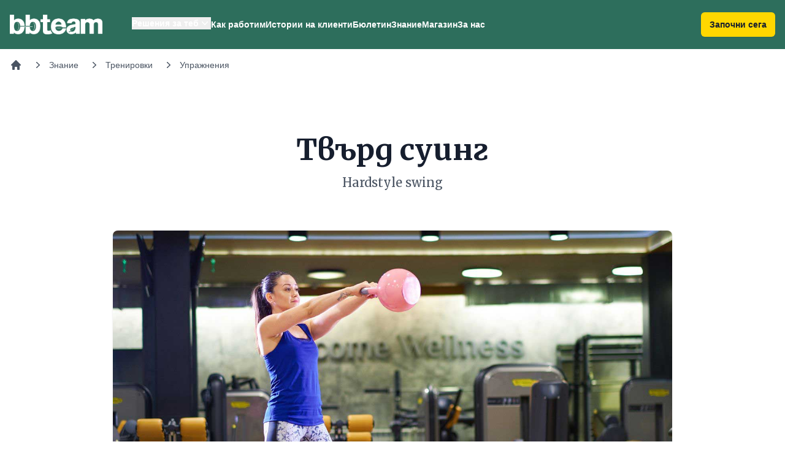

--- FILE ---
content_type: text/html; charset=UTF-8
request_url: https://www.bb-team.org/exercise/4738_tvard-suing?utm_source=site&utm_medium=exercise&utm_campaign=related_content&utm_term=tvard-suing&utm_content=naklon-nazad-ot-licev-leg-poza-kobra
body_size: 9542
content:

<!DOCTYPE html>
<html lang="bg">
<head>
  <meta charset="utf-8">
  <title>Твърд суинг | BB-Team</title>
<meta http-equiv="X-UA-Compatible" content="IE=edge">
<meta name="viewport" content="width=device-width, initial-scale=1.0, maximum-scale=1.0, user-scalable=no">
<link rel="stylesheet" type="text/css" href="https://assets.bb-team.org/stylesheets/tw/site/default.css?v=1746354438">

<script async src="https://www.googletagmanager.com/gtag/js?id=UA-715428-1"></script>
<script>
window.dataLayer = window.dataLayer || [];

function gtag() {
    dataLayer.push(arguments);
}
gtag('js', new Date());
gtag('config', 'UA-715428-1');



</script>

<script>(function(w,d,s,l,i){w[l]=w[l]||[];w[l].push({'gtm.start':
new Date().getTime(),event:'gtm.js'});var f=d.getElementsByTagName(s)[0],
j=d.createElement(s),dl=l!='dataLayer'?'&l='+l:'';j.async=true;j.src=
'https://www.googletagmanager.com/gtm.js?id='+i+dl;f.parentNode.insertBefore(j,f);
})(window,document,'script','dataLayer','GTM-MQLQJRM');</script>

<script>
! function(f, b, e, v, n, t, s){ if (f.fbq) return; n=f.fbq=function(){ n.callMethod ? n.callMethod.apply(n, arguments) : n.queue.push(arguments)}; if (!f._fbq) f._fbq=n; n.push=n; n.loaded=!0; n.version='2.0'; n.queue=[]; t=b.createElement(e); t.async=!0; t.src=v; s=b.getElementsByTagName(e)[0]; s.parentNode.insertBefore(t, s)}(window, document, 'script', 'https://connect.facebook.net/en_US/fbevents.js');fbq('init', '693107644045022');fbq('track', 'PageView');
</script>
<noscript><img height="1" width="1" style="display:none" src="https://www.facebook.com/tr?id=693107644045022&ev=PageView&noscript=1" /></noscript>
<meta name="description" content="Суингът е многоставно балистично упражнение с акцент върху екстензията на таза, работещо главно върху задната верига (прасци, задни бедра, седалище, гръбни мускули)....">
<meta name="robots" content="index,follow">

<link itemprop="url" rel="canonical" href="https://www.bb-team.org/exercise/4738_tvard-suing">

<link rel="publisher" href="https://plus.google.com/+bbteam">
<meta itemprop="name" content="Твърд суинг">
<meta itemprop="image" content="https://assets.bb-team.org/content/originals/4738.jpg">
<meta name="twitter:card" content="summary_large_image">
<meta name="twitter:site" content="@bbteam">
<meta name="twitter:title" content="Твърд суинг">
<meta name="twitter:creator" content="@bbteam">
<meta name="twitter:image" content="https://assets.bb-team.org/content/originals/4738.jpg">
<meta name="twitter:domain" content="bb-team.org">
<meta property="og:title" content="Твърд суинг">
<meta property="og:type" content="website">
<meta property="og:url" content="https://www.bb-team.org/exercise/4738_tvard-suing">
<meta property="og:image" content="https://assets.bb-team.org/content/originals/4738.jpg">
<meta property="og:site_name" content="BB-Team">
<meta property="fb:admins" content="687363462">
<meta property="fb:app_id" content="125485664130216">
<meta itemprop="description" content="Суингът е многоставно балистично упражнение с акцент върху екстензията на таза, работещо главно върху задната верига (прасци, задни бедра, седалище, гръбни мускули)....">
<meta name="twitter:description" content="Суингът е многоставно балистично упражнение с акцент върху екстензията на таза, работещо главно върху задната верига (прасци, задни бедра, седалище, гръбни мускули)....">
<meta property="og:description" content="Суингът е многоставно балистично упражнение с акцент върху екстензията на таза, работещо главно върху задната верига (прасци, задни бедра, седалище, гръбни мускули)....">


<link rel="manifest" href="/manifest.json">
<link rel="apple-touch-icon" sizes="180x180" href="/apple-touch-icon.png">

<link rel="icon" href="/favicon.ico">
<link rel="icon" type="image/png" href="/favicon-32x32.png" sizes="32x32">
<link rel="icon" type="image/png" href="/favicon-16x16.png" sizes="16x16">

<link rel="mask-icon" href="/safari-pinned-tab.svg" color="#089549">

<meta name="theme-color" content="#ffffff"><link rel="preconnect" href="https://fonts.googleapis.com">
<link rel="preconnect" href="https://fonts.gstatic.com" crossorigin>
<link href="https://fonts.googleapis.com/css2?family=Merriweather:wght@400;500;700&display=swap" rel="stylesheet">
</head>

<body id="top">
        <header x-data="{ mobileMenu: false, isScrolled: false }" @scroll.window="isScrolled = window.pageYOffset > 0" class="sticky inset-x-0 top-0 z-50 bg-green-500" :class="{'shadow': isScrolled}">
        <div class="mx-auto">
            <div class="pl-4 pr-4 xl:flex xl:items-center xl:justify-between">
                <nav class="flex items-center justify-between xl:justify-start" aria-label="Global">
                    <div>
                        <a href="https://www.bb-team.org/" class="-m-1.5 p-1.5">
                            <span class="sr-only">BB-Team</span>
                            <img alt="BB-Team" class="w-auto h-8" src="https://assets.bb-team.org/img/logos/logo-white@2x.png">
                        </a>
                    </div>
                    <div class="flex items-center">
                        <a href="https://www.bb-team.org/subscription/how-it-works" 
                        class="text-center rounded-md bg-yellow-500 px-3.5 py-2.5 text-sm font-semibold shadow-sm focus-visible:outline focus-visible:outline-2 focus-visible:outline-offset-2 focus-visible:outline-yellow-600 text-gray-900 xl:hidden mr-4" :class="{'hidden': !isScrolled, 'block': isScrolled}">Започни сега</a>

                        <button type="button" class="-m-2.5 rounded-md p-2.5 text-white xl:hidden" @click="mobileMenu = true" aria-expanded="false">
                            <span class="sr-only">Отвори навигацията</span>
                            <svg class="w-6 h-6" fill="none" viewBox="0 0 24 24" stroke-width="1.5" stroke="currentColor" aria-hidden="true">
                                <path stroke-linecap="round" stroke-linejoin="round" d="M3.75 6.75h16.5M3.75 12h16.5m-16.5 5.25h16.5" />
                            </svg>
                        </button>
                        <div x-data="{ isOpen: false }" class="hidden xl:ml-12 xl:flex xl:gap-x-11">
                            <div class="relative" style="margin-top:-4px;">
                                <button @click="isOpen = !isOpen;" @click.outside="isOpen = false" type="button" class="inline-flex items-center text-sm font-semibold text-white hover:text-gray-200 gap-x-1" aria-expanded="false">
                                    <span>Решения за теб</span>
                                    <svg class="w-5 h-5" viewBox="0 0 20 20" fill="currentColor" aria-hidden="true">
                                        <path fill-rule="evenodd" d="M5.23 7.21a.75.75 0 011.06.02L10 11.168l3.71-3.938a.75.75 0 111.08 1.04l-4.25 4.5a.75.75 0 01-1.08 0l-4.25-4.5a.75.75 0 01.02-1.06z" clip-rule="evenodd" />
                                    </svg>
                                </button>

                                <div x-cloak x-show="isOpen" x-transition:enter="transition ease-out duration-200" x-transition:enter-start="opacity-0 translate-y-1" x-transition:enter-end="opacity-100 translate-y-0" x-transition:leave="transition ease-in duration-150" x-transition:leave-start="opacity-100 translate-y-0" x-transition:leave-end="opacity-0 translate-y-1" class="absolute z-10 flex w-screen px-4 mt-5 -translate-x-1/2 left-1/2 max-w-min">
                                    <div class="w-56 p-4 text-sm font-semibold text-gray-900 bg-white shadow shrink rounded-xl ring-1 ring-gray-900/5">
                                        <a href="https://www.bb-team.org/how-it-works/no-diets" class="block p-2 hover:text-green-500">Хранене без режими</a>
                                        <a href="https://www.bb-team.org/how-it-works/training" class="block p-2 hover:text-green-500">Правилни тренировки</a>
                                        <a href="https://www.bb-team.org/how-it-works/movement" class="block p-2 hover:text-green-500">Движение без болка</a>
                                        <a href="https://www.bb-team.org/how-it-works/better-sleep" class="block p-2 hover:text-green-500">По-добър сън</a>
                                        <a href="https://www.bb-team.org/how-it-works/stress-control" class="block p-2 hover:text-green-500">Стрес под контрол</a>
                                        <a href="https://www.bb-team.org/how-it-works/empathy" class="block p-2 hover:text-green-500">Емоционална подкрепа</a>
                                        <a href="https://www.bb-team.org/how-it-works/mom-in-shape" class="block p-2 hover:text-green-500">Мама във форма</a>
                                        <a href="https://www.bb-team.org/how-it-works/dad-in-shape" class="block p-2 hover:text-green-500">Татко във форма</a>
                                    </div>
                                </div>
                            </div>

                            <a href="https://www.bb-team.org/how-it-works" class="text-sm font-semibold text-white hover:text-gray-200">Как работим</a>

                            <a href="https://www.bb-team.org/testimonials" class="text-sm font-semibold text-white hover:text-gray-200">Истории на клиенти</a>

                            <a href="https://www.bb-team.org/newsletter" class="text-sm font-semibold text-white hover:text-gray-200">Бюлетин</a>

                            <a href="https://www.bb-team.org/znanie" class="text-sm font-semibold text-white hover:text-gray-200">Знание</a>

                            <a href="https://shop.bb-team.org/" target="_blank" class="text-sm font-semibold text-white hover:text-gray-200">Магазин</a>

                            <a href="https://www.bb-team.org/about" class="text-sm font-semibold text-white hover:text-gray-200">За нас</a>
                        </div>
                    </div>
                </nav>

                <a href="https://www.bb-team.org/subscription/how-it-works" class="hidden xl:block rounded-md bg-yellow-500 px-3.5 py-2.5 text-sm font-semibold text-gray-900 shadow-sm focus-visible:outline focus-visible:outline-2 focus-visible:outline-offset-2 focus-visible:outline-yellow-600">Започни сега</a>
            </div>
        </div>

        <div x-cloak x-show="mobileMenu" class="xl:hidden" role="dialog" aria-modal="true">
            <div class="fixed inset-0 z-50"></div>
            <div class="fixed inset-y-0 right-0 z-50 w-full px-6 py-6 overflow-y-auto bg-green-500 sm:max-w-sm sm:ring-1 sm:ring-gray-900/10">
                <div class="flex items-center justify-between">
                    <a href="https://www.bb-team.org/" class="-m-1.5 p-1.5">
                        <span class="sr-only">BB-Team</span>
                        <img class="w-auto h-8" src="https://assets.bb-team.org/img/logos/logo-white@2x.png" alt="">
                    </a>

                    <button type="button" @click="mobileMenu = false" class="-m-2.5 rounded-md p-2.5 text-white">
                        <span class="sr-only">Затвори навигацията</span>
                        <svg class="w-6 h-6" fill="none" viewBox="0 0 24 24" stroke-width="1.5" stroke="currentColor" aria-hidden="true">
                            <path stroke-linecap="round" stroke-linejoin="round" d="M6 18L18 6M6 6l12 12" />
                        </svg>
                    </button>
                </div>
                <div class="flow-root mt-6" x-data="{ open: false }">
                    <div class="-my-6 divide-y divide-gray-800/10">
                        <div class="py-6 space-y-2">
                            <button @click="open = !open" class="flex items-center justify-start w-full px-3 py-2 -mx-3 text-base font-semibold text-white rounded-lg hover:bg-green-50 hover:text-gray-900">
                                Решения за теб
                                <svg class="w-5 h-5" viewBox="0 0 20 20" fill="currentColor" aria-hidden="true">
                                    <path fill-rule="evenodd" d="M5.23 7.21a.75.75 0 011.06.02L10 11.168l3.71-3.938a.75.75 0 111.08 1.04l-4.25 4.5a.75.75 0 01-1.08 0l-4.25-4.5a.75.75 0 01.02-1.06z" clip-rule="evenodd" />
                                </svg>
                            </button>
                            <div x-show="open" class="space-y-2">
                                <a href="https://www.bb-team.org/how-it-works/no-diets" class="block px-3 py-2 pl-8 -mx-3 text-base font-semibold text-white rounded-lg hover:bg-green-50 hover:text-gray-900">Хранене без режими</a>
                                <a href="https://www.bb-team.org/how-it-works/training" class="block px-3 py-2 pl-8 -mx-3 text-base font-semibold text-white rounded-lg hover:bg-green-50 hover:text-gray-900">Правилни тренировки</a>
                                <a href="https://www.bb-team.org/how-it-works/movement" class="block px-3 py-2 pl-8 -mx-3 text-base font-semibold text-white rounded-lg hover:bg-green-50 hover:text-gray-900">Движение без болка</a>
                                <a href="https://www.bb-team.org/how-it-works/better-sleep" class="block px-3 py-2 pl-8 -mx-3 text-base font-semibold text-white rounded-lg hover:bg-green-50 hover:text-gray-900">По-добър сън</a>
                                <a href="https://www.bb-team.org/how-it-works/stress-control" class="block px-3 py-2 pl-8 -mx-3 text-base font-semibold text-white rounded-lg hover:bg-green-50 hover:text-gray-900">Стрес под контрол</a>
                                <a href="https://www.bb-team.org/how-it-works/empathy" class="block px-3 py-2 pl-8 -mx-3 text-base font-semibold text-white rounded-lg hover:bg-green-50 hover:text-gray-900">Емоционална подкрепа</a>
                                <a href="https://www.bb-team.org/how-it-works/mom-in-shape" class="block px-3 py-2 pl-8 -mx-3 text-base font-semibold text-white rounded-lg hover:bg-green-50 hover:text-gray-900">Мама във форма</a>
                                <a href="https://www.bb-team.org/how-it-works/dad-in-shape" class="block px-3 py-2 pl-8 -mx-3 text-base font-semibold text-white rounded-lg hover:bg-green-50 hover:text-gray-900">Татко във форма</a>
                            </div>

                            <a href="https://www.bb-team.org/how-it-works" class="block px-3 py-2 -mx-3 text-base font-semibold text-white rounded-lg hover:bg-green-50 hover:text-gray-900">Как работим</a>

                            <a href="https://www.bb-team.org/testimonials" class="block px-3 py-2 -mx-3 text-base font-semibold text-white rounded-lg hover:bg-green-50 hover:text-gray-900">Истории на клиенти</a>

                            <a href="https://www.bb-team.org/newsletter" class="block px-3 py-2 -mx-3 text-base font-semibold text-white rounded-lg hover:bg-green-50 hover:text-gray-900">Бюлетин</a>

                            <a href="https://www.bb-team.org/znanie" class="block px-3 py-2 -mx-3 text-base font-semibold text-white rounded-lg hover:bg-green-50 hover:text-gray-900">Знание</a>

                            <a href="https://shop.bb-team.org/" target="_blank" class="block px-3 py-2 -mx-3 text-base font-semibold text-white rounded-lg hover:bg-green-50 hover:text-gray-900">Магазин</a>

                            <a href="https://www.bb-team.org/about" class="block px-3 py-2 -mx-3 text-base font-semibold text-white rounded-lg hover:bg-green-50 hover:text-gray-900">За нас</a>
                        </div>

                        <a href="https://www.bb-team.org/subscription/how-it-works" class="text-center block w-full rounded-md bg-yellow-500 px-3.5 py-2.5 text-sm font-semibold shadow-sm focus-visible:outline focus-visible:outline-2 focus-visible:outline-offset-2 focus-visible:outline-yellow-600 text-gray-900">Започни сега</a>
                    </div>
                </div>
            </div>
        </div>
    </header>

    <div class="p-4 mx-auto">
        <nav class="flex" aria-label="Breadcrumb">
            <ol role="list" class="flex items-center space-x-4 overflow-x-auto no-scrollbar" itemscope itemtype="https://schema.org/BreadcrumbList">

                <li class="flex-shrink-0">
                    <div>
                        <a href="/" class="text-gray-600 hover:text-gray-800">
                            <svg class="w-5 h-5" viewbox="0 0 20 20" fill="currentColor" aria-hidden="true">
                                <path fill-rule="evenodd" d="M9.293 2.293a1 1 0 011.414 0l7 7A1 1 0 0117 11h-1v6a1 1 0 01-1 1h-2a1 1 0 01-1-1v-3a1 1 0 00-1-1H9a1 1 0 00-1 1v3a1 1 0 01-1 1H5a1 1 0 01-1-1v-6H3a1 1 0 01-.707-1.707l7-7z" clip-rule="evenodd"/>
                            </svg>
                            <span class="sr-only">Начало</span>
                        </a>
                    </div>
                </li>

                
                    <li itemprop="itemListElement" itemscope itemtype="https://schema.org/ListItem" class="flex-shrink-0">
                        <div class="flex items-center">
                            <meta itemprop="name" content="Знание">
                                                            <meta itemprop="item" content="https://www.bb-team.org/znanie">

                                <svg class="w-5 h-5 text-gray-600" viewbox="0 0 20 20" fill="currentColor" aria-hidden="true">
                                    <path fill-rule="evenodd" d="M7.21 14.77a.75.75 0 01.02-1.06L11.168 10 7.23 6.29a.75.75 0 111.04-1.08l4.5 4.25a.75.75 0 010 1.08l-4.5 4.25a.75.75 0 01-1.06-.02z" clip-rule="evenodd"/>
                                </svg>

                                <a href="https://www.bb-team.org/znanie" itemscope itemtype="https://schema.org/Thing" class="ml-2 text-sm font-medium text-gray-600 hover:text-gray-800">
                                    Знание                                </a>
                                                </div>
                        <meta itemprop="position" content="1">
                    </li>

                    
                    <li itemprop="itemListElement" itemscope itemtype="https://schema.org/ListItem" class="flex-shrink-0">
                        <div class="flex items-center">
                            <meta itemprop="name" content="Тренировки">
                                                            <meta itemprop="item" content="https://www.bb-team.org/trenirovki">

                                <svg class="w-5 h-5 text-gray-600" viewbox="0 0 20 20" fill="currentColor" aria-hidden="true">
                                    <path fill-rule="evenodd" d="M7.21 14.77a.75.75 0 01.02-1.06L11.168 10 7.23 6.29a.75.75 0 111.04-1.08l4.5 4.25a.75.75 0 010 1.08l-4.5 4.25a.75.75 0 01-1.06-.02z" clip-rule="evenodd"/>
                                </svg>

                                <a href="https://www.bb-team.org/trenirovki" itemscope itemtype="https://schema.org/Thing" class="ml-2 text-sm font-medium text-gray-600 hover:text-gray-800">
                                    Тренировки                                </a>
                                                </div>
                        <meta itemprop="position" content="2">
                    </li>

                    
                    <li itemprop="itemListElement" itemscope itemtype="https://schema.org/ListItem" class="flex-shrink-0">
                        <div class="flex items-center">
                            <meta itemprop="name" content="Упражнения">
                                                            <meta itemprop="item" content="https://www.bb-team.org/trenirovki/exercises">

                                <svg class="w-5 h-5 text-gray-600" viewbox="0 0 20 20" fill="currentColor" aria-hidden="true">
                                    <path fill-rule="evenodd" d="M7.21 14.77a.75.75 0 01.02-1.06L11.168 10 7.23 6.29a.75.75 0 111.04-1.08l4.5 4.25a.75.75 0 010 1.08l-4.5 4.25a.75.75 0 01-1.06-.02z" clip-rule="evenodd"/>
                                </svg>

                                <a href="https://www.bb-team.org/trenirovki/exercises" itemscope itemtype="https://schema.org/Thing" class="ml-2 text-sm font-medium text-gray-600 hover:text-gray-800">
                                    Упражнения                                </a>
                                                </div>
                        <meta itemprop="position" content="3">
                    </li>

                    
            </ol>
        </nav>
    </div>

<main itemscope itemtype="https://schema.org/Article">
    <div class="px-6 mx-auto mt-16 sm:mt-20 lg:px-8 lg:max-w-7xl 2xl:max-w-full">
        
        <div class="mx-auto text-center max-w-7xl">
            <h1 itemprop="headline" class="font-serif text-4xl font-bold text-gray-900 sm:text-5xl/[4rem]">
                Твърд суинг            </h1>

                            <p class="max-w-5xl mx-auto mt-2 font-serif text-lg leading-7 text-gray-600 sm:text-xl">
                    Hardstyle swing                </p>
                    </div>

        <div class="mt-10 sm:mt-16" itemprop="image" itemscope itemtype="https://schema.org/ImageObject">
    <img
        data-src="https://assets.bb-team.org/content/originals/4738.jpg"
        alt="Твърд суинг"
        class="w-full mx-auto mb-8 rounded-lg shadow border-gray-50 lazyload xl:w-3/4 2xl:w-1/2"
    >

    <meta itemprop="name" content="Твърд суинг">
    <meta itemprop="width" content="740">
    <meta itemprop="height" content="400">
    <meta itemprop="url" content="https://assets.bb-team.org/content/originals/4738.jpg">
</div>

        <div class="relative max-w-3xl m-auto mt-8">
            
<div class="mt-10 sm:mt-16" itemprop="author" itemscope itemtype="https://schema.org/Person">
    <meta itemprop="name" content="Пламен Калчев">

    <div>
        <div class="flex items-center">
                        <div
                            >
                <p class="font-semibold leading-6 text-gray-900"><a itemprop="url" href="https://www.bb-team.org/author/plamen-kalchev" class="fw6 states-opacity">Пламен Калчев</a></p>
                <p class="text-gray-500">
                    Чете се за
                    2                    мин.                </p>
            </div>
        </div>
    </div>
</div>

<span itemprop="publisher" itemscope itemtype="https://schema.org/Organization">
    <span itemprop="logo" itemscope itemtype="https://schema.org/ImageObject">
        <meta itemprop="url" content="https://assets.bb-team.org/img/logos/logo-1200.jpg">
        <meta itemprop="width" content="1200">
        <meta itemprop="height" content="1200">
    </span>

    <meta itemprop="name" content="BB-Team">
</span>
            <div class="prose prose-lg text-gray-900 sm:prose-xl prose-green lg:max-w-none">
                <span itemprop="articleBody">
                    <p>Това упражнение развива експлозивността и кондицията, не изисква много място и сложни уреди - всичко, което ви трябва, е пудовка и малко свободно пространство.</p>

<h2>Противопоказания</h2>

<ul>
 <li>Да не се използва при контузии във всички използвани стави.</li>
 <li>Не се препоръчва при хора с прекомерно натегнати хип флексори (повдигачи на тазобедрени стави) и хиперактивни еректори (стегнат кръст).</li>
 <li>Не изпълнявайте, ако не умеете да заключвате таза без хиперекстензия в кръста (надупване с дъга в гръбнака).</li>
</ul>

<h2>Използвани мускули</h2>

<p><strong>Мускули, извършващи движенията</strong></p>

<ul>
 <li>Седалищна мускулатура - голяма, (Gluteus Maximus), средна (Gluteus Medius), малка глава (Gluteus Minimus);</li>
 <li>Задна бедрена мускулатура (Biceps Femoris Long Head, Biceps Femoris Short Head, Semitendinosus, Semimembranosus).</li>
</ul>

<p><strong>Подпомагаща и стабилизираща мускулатура</strong></p>

<p>Като синергисти и статисти участват предните бедра, мускулите по външната и вътрешната страна на бедрата, мускулите на подбедрицата, дългите гръбначни мускули, коремната мускулатура, раменните мускули и други.</p>

<h2>Защо "твърд" суинг?</h2>

<p>Едва ли някой би си помислил, че атлетите, практивкуващи <a href="http://www.bb-team.org/articles/4197_girevoi-sport">гиревой спорт</a> са "меки" – говорим за хора, изпълняващи 10-минутни кръгове от clean & jerk с 32 кг пудовки, без да оставят тежестта на земята.</p>

<p>Следвайки същата логика, твърдият суинг не носи името си заради трудността си, нито защото тялото е под повече напрежение по време на изпълнение  на упражнението.</p>

<p>Името идва от руски боен стил, доближаващ се до Годжу-Рю каратето. Твърдият суинг е разработен като подпомагащо упражнение за бойното изкуство през 80-те години на миналия век. </p>

<h3>С какво е по-различен твърдият суинг?</h3>

<p>Основата на упражнението е в разгъването на таза и засилването на пудовката при достигане горния край на движенето надолу. Сгъването/разгъването в коленете е минимално.</p>

<p>Оттук идва и основното натоварване в задните бедра. Широките гръбни мускули, коремните мускули и раменните мускули се натоварват при спирането и засилването на тежестта обратно надолу.</p>
                                </div>              
            
            
            
            <div class="prose prose-lg text-gray-900 pt-16 sm:prose-xl prose-green lg:max-w-none">
                <p>Това упражнение развива експлозивността и кондицията, не изисква много място и сложни уреди - всичко, което ви трябва, е пудовка и малко свободно пространство.</p>

<h2>Противопоказания</h2>

<ul>
 <li>Да не се използва при контузии във всички използвани стави.</li>
 <li>Не се препоръчва при хора с прекомерно натегнати хип флексори (повдигачи на тазобедрени стави) и хиперактивни еректори (стегнат кръст).</li>
 <li>Не изпълнявайте, ако не умеете да заключвате таза без хиперекстензия в кръста (надупване с дъга в гръбнака).</li>
</ul>

<h2>Използвани мускули</h2>

<p><strong>Мускули, извършващи движенията</strong></p>

<ul>
 <li>Седалищна мускулатура - голяма, (Gluteus Maximus), средна (Gluteus Medius), малка глава (Gluteus Minimus);</li>
 <li>Задна бедрена мускулатура (Biceps Femoris Long Head, Biceps Femoris Short Head, Semitendinosus, Semimembranosus).</li>
</ul>

<p><strong>Подпомагаща и стабилизираща мускулатура</strong></p>

<p>Като синергисти и статисти участват предните бедра, мускулите по външната и вътрешната страна на бедрата, мускулите на подбедрицата, дългите гръбначни мускули, коремната мускулатура, раменните мускули и други.</p>

<h2>Защо "твърд" суинг?</h2>

<p>Едва ли някой би си помислил, че атлетите, практивкуващи <a href="http://www.bb-team.org/articles/4197_girevoi-sport">гиревой спорт</a> са "меки" – говорим за хора, изпълняващи 10-минутни кръгове от clean & jerk с 32 кг пудовки, без да оставят тежестта на земята.</p>

<p>Следвайки същата логика, твърдият суинг не носи името си заради трудността си, нито защото тялото е под повече напрежение по време на изпълнение  на упражнението.</p>

<p>Името идва от руски боен стил, доближаващ се до Годжу-Рю каратето. Твърдият суинг е разработен като подпомагащо упражнение за бойното изкуство през 80-те години на миналия век. </p>

<h3>С какво е по-различен твърдият суинг?</h3>

<p>Основата на упражнението е в разгъването на таза и засилването на пудовката при достигане горния край на движенето надолу. Сгъването/разгъването в коленете е минимално.</p>

<p>Оттук идва и основното натоварване в задните бедра. Широките гръбни мускули, коремните мускули и раменните мускули се натоварват при спирането и засилването на тежестта обратно надолу.</p><p>Твърдият суинг е вариация на <a href="http://www.bb-team.org/exercise/2806_preden-suing-s-pudovka-ruski-suing">класическия руски суинг</a>. Като друг вариант може да се спомене и Американския суинг, особено популярен в кросфит средите.</p><p><strong>Подготовка</strong></p>

<ul>
 <li>Застанете в позиция с краката на разстояние малко повече от ширината на раменете;</li>
 <li>Сгънете коленете леко (позицията на коленете почти не се променя по време на движението);</li>
 <li>Изведете седалището назад, като се сгъвате в таза. Гръбначният стълб трябва да остане в неутрално положение;</li>
 <li>Хванете пудовката с двете ръце, с надхват.</li>
</ul>

<p><strong>Изпълнение</strong></p>

<ul>
 <li>Поемете дъх с диафрагмата;</li>
 <li>Представете си, че имате лист хартия стиснат под мишниците, не го изпускайте;</li>
 <li>Издишайки, разгънете експлозивно таза, повдигайки пудовката не по-високо от долната част на гърдите;</li>
 <li>В горната част сте издишали, но тялото остава стегнато;</li>
 <li>Стягайки широките гръбни мускули и раменете, натиснете пудовката надолу.</li>
</ul><p>Упражнението е чудесен избор за хора, искащи да свалят мазнини - натоварва цялото тяло, като се акцентира върху задните бедра и глутеуса. Може да се комбинира в различни комплекси, но може да се използва и самостоятелно. </p>

<p>Експлозивността при екстензията на таза е изключително важна за множество спортни активности и е ключова в развитието и силово-кондиционната подготовка на голяма част от атлетите, занимаващи се с контактни спортове.</p>            </div>

            <a name="video"></a>

<div class="relative w-full mt-4 pb-9/16">
    <div
        class="w-full lazyframe video-lf"
        data-vendor="youtube"
        data-title=""
        data-thumbnail=""
        data-src="https://www.youtube.com/embed/gkebQXI3sJg?rel=0"
        data-ratio="16:9"
        data-initinview="false">
    </div>
    </div>


            
            
<meta itemprop="datePublished" content="2013-10-24 07:40:34">
<meta itemprop="dateModified" content="2013-10-24 08:01:35">

<link itemprop="mainEntityOfPage" href="https://www.bb-team.org/exercise/4738_tvard-suing">

                    </div>
    </div>
</main>



<div class="px-6 mx-auto mt-16 sm:mt-20 lg:px-8 lg:max-w-7xl 2xl:max-w-full">
    <div class="font-serif text-4xl font-bold text-gray-900">
        Още съдържание по темата
    </div>

    <div class="grid grid-cols-1 gap-6 mt-10 sm:grid-cols-2 xl:grid-cols-4">
        <a href="https://www.bb-team.org/workout/4615_magicheskite-50">
    <div class="h-full overflow-hidden bg-white border rounded-lg shadow hover:shadow">
        <img alt="Магическите-50" src="https://assets.bb-team.org/content/originals/4615.jpg" class="object-fill w-full">

        <div class="p-4 bg-white sm:p-6">
            <div class="mt-0.5 text-lg text-gray-900 font-serif">
                Магическите 50            </div>

                            <p class="mt-2 text-gray-500 line-clamp-3">
                    Кондиция в 10 минути                </p>
                    </div>
    </div>
</a><a href="https://www.bb-team.org/exercise/4979_podskok-s-raztvarqne-na-rycete-i-krakata-jumping-jack">
    <div class="h-full overflow-hidden bg-white border rounded-lg shadow hover:shadow">
        <img alt="Подскок-с-разтваряне-на-ръцете-и-краката-Джъмпинг-джак" src="https://assets.bb-team.org/content/originals/4979.jpg" class="object-fill w-full">

        <div class="p-4 bg-white sm:p-6">
            <div class="mt-0.5 text-lg text-gray-900 font-serif">
                Подскок с разтваряне на ръцете и краката (Джъмпинг джак)            </div>

                            <p class="mt-2 text-gray-500 line-clamp-3">
                    Jumping Jack                </p>
                    </div>
    </div>
</a><a href="https://www.bb-team.org/exercise/5001_kubinska-presa">
    <div class="h-full overflow-hidden bg-white border rounded-lg shadow hover:shadow">
        <img alt="Кубинска-преса" src="https://assets.bb-team.org/content/originals/5001.jpg" class="object-fill w-full">

        <div class="p-4 bg-white sm:p-6">
            <div class="mt-0.5 text-lg text-gray-900 font-serif">
                Кубинска преса            </div>

                            <p class="mt-2 text-gray-500 line-clamp-3">
                    Cuban press                </p>
                    </div>
    </div>
</a><a href="https://www.bb-team.org/exercise/5163_bedreno-sgavane-ot-leg-s-dambel-lastik">
    <div class="h-full overflow-hidden bg-white border rounded-lg shadow hover:shadow">
        <img alt="Бедрено-сгъване-от-лег-с-дъмбел-ластик" src="https://assets.bb-team.org/content/originals/5163.jpg" class="object-fill w-full">

        <div class="p-4 bg-white sm:p-6">
            <div class="mt-0.5 text-lg text-gray-900 font-serif">
                Бедрено сгъване от лег с дъмбел / ластик            </div>

                            <p class="mt-2 text-gray-500 line-clamp-3">
                    Lying Leg Curl With Dumbbell / Band                </p>
                    </div>
    </div>
</a>    </div>
</div>


<div class="mt-12"></div>



<div x-data="{ top: false }"
     @scroll.window="top = (window.pageYOffset > 500) ? true : false"
     class="fixed right-4 bottom-5">
    <a
        x-show="top"
        href="javascript:;"
        @click="window.scrollTo({ top: 0, behavior: 'smooth' })"
        aria-label="Върни се в началото"
        title="Върни се в началото"
        class="z-50 block p-2 text-base transition-all duration-200 ease-in-out bg-white rounded-full shadow cursor-pointer"
    >
        <svg aria-hidden="true" role="img" class="w-9 h-9">
            <use xlink:href="#top-arrow"></use>
        </svg>
    </a>
</div>

<footer class=" bg-gray-900" aria-labelledby="footer-heading">
    <div x-data @click="$scroll(0)" class="pt-12 text-center cursor-pointer">
        <img src="https://assets.bb-team.org/img/site/slogan.png" alt="" title="" width="200" class="inline-block" >    </div>

    <div class="max-w-full px-4 py-12 mx-auto sm:px-6 lg:py-16 lg:px-8">
        <div class="lg:grid lg:gap-4 lg:grid-cols-3 xl:gap-8 xl:grid-cols-6">
            <div>
                <div class="font-bold text-[#6CBB4A]">Услуги</div>
                <ul role="list" class="mt-4 space-y-4">
                    <li>
                        <a href="https://www.bb-team.org/how-it-works" class="text-base text-gray-300 hover:text-white">Как работим</a>
                    </li>
                    <li>
                        <a href="https://www.bb-team.org/testimonials" class="text-base text-gray-300 hover:text-white">Истории на клиенти</a>
                    </li>
                    <li>
                        <a href="https://www.bb-team.org/how-it-works#faq" class="text-base text-gray-300 hover:text-white">Въпроси и отговори</a>
                    </li>
                </ul>
            </div>
            <div class="mt-12 lg:mt-0">
                <div class="font-bold text-[#6CBB4A]">Решения за теб</div>
                <ul role="list" class="mt-4 space-y-4">
                    <li>
                        <a href="https://www.bb-team.org/how-it-works/no-diets" class="text-base text-gray-300 hover:text-white">Хранене без режими</a>
                    </li>
                    <li>
                        <a href="https://www.bb-team.org/how-it-works/training" class="text-base text-gray-300 hover:text-white">Правилни тренировки</a>
                    </li>
                    <li>
                        <a href="https://www.bb-team.org/how-it-works/movement" class="text-base text-gray-300 hover:text-white">Движение без болка</a>
                    </li>
                    <li>
                        <a href="https://www.bb-team.org/how-it-works/better-sleep" class="text-base text-gray-300 hover:text-white">По-добър сън</a>
                    </li>
                    <li>
                        <a href="https://www.bb-team.org/how-it-works/stress-control" class="text-base text-gray-300 hover:text-white">Стрес под контрол</a>
                    </li>
                    <li>
                        <a href="https://www.bb-team.org/how-it-works/empathy" class="text-base text-gray-300 hover:text-white">Емоционална подкрепа</a>
                    </li>
                </ul>
            </div>
            <div class="mt-12 lg:mt-0">
                <div class="font-bold text-[#6CBB4A]">За нас</div>
                <ul role="list" class="mt-4 space-y-4">
                    <li>
                        <a href="https://www.bb-team.org/about" class="text-base text-gray-300 hover:text-white">Нашата история</a>
                    </li>

                    <li>
                        <a href="https://www.bb-team.org/about/approach" class="text-base text-gray-300 hover:text-white">Методът на BB-Team</a>
                    </li>

                    <li>
                        <a href="https://www.bb-team.org/about#team" class="text-base text-gray-300 hover:text-white">Екип</a>
                    </li>

                    <li>
                        <a href="https://www.bb-team.org/contact" class="text-base text-gray-300 hover:text-white">Контакт с нас</a>
                    </li>

                    <li>
                        <a href="https://www.bb-team.org/tos" class="text-base text-gray-300 hover:text-white">Условия
                            за ползване</a>
                    </li>

                    <li>
                        <a href="https://www.bb-team.org/privacy-policy" class="text-base text-gray-300 hover:text-white">Защита на лични данни</a>
                    </li>
                </ul>
            </div>
            <div class="mt-12 lg:mt-0">
                <div class="font-bold text-[#6CBB4A]">Знание</div>
                <ul role="list" class="mt-4 space-y-4">
                    <li>
                        <a href="https://www.bb-team.org/znanie/start" class="text-base text-gray-300 hover:text-white">Ръководства за
                            начинаещи</a>
                    </li>

                    <li>
                        <a href="https://www.bb-team.org/hranene" class="text-base text-gray-300 hover:text-white">Хранене</a>
                    </li>

                    <li>
                        <a href="https://www.bb-team.org/trenirovki" class="text-base text-gray-300 hover:text-white">Тренировки</a>
                    </li>

                    <li>
                        <a href="https://www.bb-team.org/hranitelni-dobavki" class="text-base text-gray-300 hover:text-white">Хранителни добавки</a>
                    </li>

                    <li>
                        <a href="https://www.bb-team.org/calorie-calculator" class="text-base text-gray-300 hover:text-white">Калориен калкулатор</a>
                    </li>

                    <li>
                        <a href="https://www.bb-team.org/articles" class="text-base text-gray-300 hover:text-white">Всички статии</a>
                    </li>
                </ul>
            </div>
            <div class="mt-12 xl:mt-0">
                <div class="font-bold text-[#6CBB4A]">Общество</div>

                <ul role="list" class="mt-4 space-y-4">
                    <li>
                        <a href="https://www.bb-team.org/start" class="text-base text-gray-300 hover:text-white">Опознай BB-Team</a>
                    </li>

                    <li>
                        <a href="https://www.bb-team.org/newsletter" class="text-base text-gray-300 hover:text-white">Имейл бюлетин</a>
                    </li>


                    <li>
                        <a href="https://www.bb-team.org/forums" class="text-base text-gray-300 hover:text-white">Форум</a>
                    </li>

                    <li>
                        <a href="https://www.facebook.com/groups/bbteamers/" target="_blank" rel="nofollow" class="text-base text-gray-300 hover:text-white">Facebook група</a>
                    </li>
                </ul>
            </div>
            <div class="mt-12 xl:mt-0">
                <div class="font-bold text-[#6CBB4A]">Магазин</div>

                <ul role="list" class="mt-4 space-y-4">
                    <li>
                        <a href="https://shop.bb-team.org/hranitelni-dobavki" target="_blank" class="text-base text-gray-300 hover:text-white">Хранителни добавки</a>
                    </li>
                    <li>
                        <a href="https://shop.bb-team.org/hrani" target="_blank" class="text-base text-gray-300 hover:text-white">Здравословни храни</a>
                    </li>
                    <li>
                        <a href="https://shop.bb-team.org/fitnes-dzhadzhi" target="_blank" class="text-base text-gray-300 hover:text-white">Фитнес джаджи</a>
                    </li>
                    <li>
                        <a href="https://shop.bb-team.org/za-doma" target="_blank" class="text-base text-gray-300 hover:text-white">За дома</a>
                    </li>
                    <li>
                        <a href="https://shop.bb-team.org/kozmetika" target="_blank" class="text-base text-gray-300 hover:text-white">Козметика</a>
                    </li>
                    <li>
                        <a href="https://shop.bb-team.org/sportni-aksesoari" target="_blank" class="text-base text-gray-300 hover:text-white">Спортни аксесоари</a>
                    </li>
                </ul>
            </div>
        </div>
        <div class="pt-8 mt-8 border-t border-gray-700 md:flex md:items-center md:justify-between">
            <div class="flex space-x-6 md:order-2">
                <a href="https://www.facebook.com/bbteam" target="_blank" rel="nofollow">
                    <img src="https://assets.bb-team.org/img/tw_site/icons/facebook.svg" alt="Facebook" title="Facebook" width="32" height="32" >                </a>

                <a href="https://www.instagram.com/bbteamorg" target="_blank" rel="nofollow">
                    <img src="https://assets.bb-team.org/img/tw_site/icons/instagram.svg" alt="Instagram" title="Instagram" width="32" height="32" >                </a>

                <a href="https://www.youtube.com/bbteamorg" target="_blank" rel="nofollow">
                    <img src="https://assets.bb-team.org/img/tw_site/icons/youtube.svg" alt="YouTube" title="YouTube" width="32" height="32" >                </a>

                
                <a href="https://www.tiktok.com/@bbteamorg" target="_blank" rel="nofollow">
                    <img src="https://assets.bb-team.org/img/tw_site/icons/tiktok.svg" alt="TikTok" title="TikTok" width="32" height="32" >                </a>

                
                <a href="https://www.linkedin.com/company/bb-team" target="_blank" rel="nofollow">
                    <img src="https://assets.bb-team.org/img/tw_site/icons/linkedin.svg" alt="LinkedIn" title="LinkedIn" width="32" height="32" >                </a>
            </div>
            <p class="mt-8 text-base text-gray-300 lg:mt-0 md:order-1">💚
                27 години
                грижа
                за твоето здраве.
            </p>
        </div>
    </div>
</footer>

<script src="//unpkg.com/@alpinejs/collapse@3.x.x/dist/cdn.min.js" defer></script>
<script src="//unpkg.com/@alpine-collective/toolkit@1.0.2/dist/cdn.min.js" defer></script>
<script src="//unpkg.com/alpinejs" defer> </script>
<script type="text/javascript" src="https://assets.bb-team.org/javascripts/tw/site.js?v=1746354438"  ></script>

    <script type="text/javascript">
        lazyframe('.video-lf');
    </script>

<div style="height: 0; width: 0; position: absolute; visibility: hidden; display: none;">
    <svg xmlns="http://www.w3.org/2000/svg">
        <symbol viewBox="0 0 36 36" id="top-arrow">
            <title>top-arrow</title>
            <path d="M17 11.414l-4.293 4.293a1 1 0 1 1-1.414-1.414l6-6 .017-.017a.997.997 0 0 1 .305-.199l.004-.002c.111-.045.231-.072.357-.075h.048c.126.003.246.03.357.075l.001.001h.002l.001.001a.997.997 0 0 1 .305.199l.003.003.001.001.001.001.003.003h.001l.001.002.003.002v.001l.004.004 6 6a1 1 0 1 1-1.414 1.414L19 11.414V27a1 1 0 0 1-2 0V11.414z" />
        </symbol>
    </svg>
</div>
</body>
</html>

--- FILE ---
content_type: image/svg+xml
request_url: https://assets.bb-team.org/img/tw_site/icons/linkedin.svg
body_size: 1119
content:
<?xml version="1.0" encoding="UTF-8"?>
<!-- Generated by Pixelmator Pro 2.4.7 -->
<svg width="512" height="512" viewBox="0 0 512 512" xmlns="http://www.w3.org/2000/svg" xmlns:xlink="http://www.w3.org/1999/xlink">
    <path id="Path" fill="#ffffff" stroke="none" d="M 256 0 C 114.614998 0 0 114.61499 0 256 C 0 397.38501 114.614998 512 256 512 C 397.38501 512 512 397.38501 512 256 C 512 114.61499 397.38501 0 256 0 Z M 183.434998 382.666992 L 126.380997 382.666992 L 126.380997 203.653015 L 183.434998 203.653015 Z M 154.908005 180.208008 C 137.179657 180.208008 122.807999 165.836334 122.807999 148.108002 C 122.807999 130.379639 137.179657 116.007996 154.908005 116.007996 C 172.636337 116.007996 187.007996 130.379639 187.007996 148.108002 C 187.007996 165.836334 172.636337 180.208008 154.908005 180.208008 Z M 389.200012 382.666992 L 333.200012 382.666992 L 333.200012 284.785004 C 333.200012 279.812012 333.984985 246.835999 305.980988 246.835999 C 295.881104 246.5849 286.294434 251.27948 280.299988 259.411987 C 275.156586 266.274384 272.40979 274.636353 272.481995 283.212006 L 272.481995 382.662994 L 216.550003 382.662994 L 216.550003 203.653015 L 269.765991 203.653015 L 269.765991 228.776978 C 282.502991 209.235992 298.554993 202.083008 314.343994 199.203979 C 342.371002 194.093994 389.195007 211.156006 389.195007 262.104004 Z"/>
</svg>


--- FILE ---
content_type: text/javascript; charset=utf-8
request_url: https://noembed.com/embed?url=https://www.youtube.com/embed/gkebQXI3sJg/?autoplay=0&rel=0
body_size: -106
content:
{"error":"404 Not Found","url":"https://www.youtube.com/embed/gkebQXI3sJg/?autoplay=0"}

--- FILE ---
content_type: application/javascript
request_url: https://assets.bb-team.org/javascripts/tw/site.js?v=1746354438
body_size: 4878
content:
/*! lazysizes - v5.3.2 */
function scrollHeader(){return{showHeaderButton:!1,init(){window.addEventListener("scroll",()=>{this.showHeaderButton=window.scrollY>500})}}}!function(e){var t=function(e,t,n){"use strict";var i,o;if(function(){var t,n={lazyClass:"lazyload",loadedClass:"lazyloaded",loadingClass:"lazyloading",preloadClass:"lazypreload",errorClass:"lazyerror",autosizesClass:"lazyautosizes",fastLoadedClass:"ls-is-cached",iframeLoadMode:0,srcAttr:"data-src",srcsetAttr:"data-srcset",sizesAttr:"data-sizes",minSize:40,customMedia:{},init:!0,expFactor:1.5,hFac:.8,loadMode:2,loadHidden:!0,ricTimeout:0,throttleDelay:125};for(t in o=e.lazySizesConfig||e.lazysizesConfig||{},n)t in o||(o[t]=n[t])}(),!t||!t.getElementsByClassName)return{init:function(){},cfg:o,noSupport:!0};var a=t.documentElement,r=e.HTMLPictureElement,s="addEventListener",l="getAttribute",c=e[s].bind(e),u=e.setTimeout,d=e.requestAnimationFrame||u,f=e.requestIdleCallback,m=/^picture$/i,p=["load","error","lazyincluded","_lazyloaded"],y={},h=Array.prototype.forEach,v=function(e,t){return y[t]||(y[t]=new RegExp("(\\s|^)"+t+"(\\s|$)")),y[t].test(e[l]("class")||"")&&y[t]},g=function(e,t){v(e,t)||e.setAttribute("class",(e[l]("class")||"").trim()+" "+t)},b=function(e,t){var n;(n=v(e,t))&&e.setAttribute("class",(e[l]("class")||"").replace(n," "))},z=function(e,t,n){var i=n?s:"removeEventListener";n&&z(e,t),p.forEach((function(n){e[i](n,t)}))},w=function(e,n,o,a,r){var s=t.createEvent("Event");return o||(o={}),o.instance=i,s.initEvent(n,!a,!r),s.detail=o,e.dispatchEvent(s),s},C=function(t,n){var i;!r&&(i=e.picturefill||o.pf)?(n&&n.src&&!t[l]("srcset")&&t.setAttribute("srcset",n.src),i({reevaluate:!0,elements:[t]})):n&&n.src&&(t.src=n.src)},A=function(e,t){return(getComputedStyle(e,null)||{})[t]},E=function(e,t,n){for(n=n||e.offsetWidth;n<o.minSize&&t&&!e._lazysizesWidth;)n=t.offsetWidth,t=t.parentNode;return n},_=function(){var e,n,i=[],o=[],a=i,r=function(){var t=a;for(a=i.length?o:i,e=!0,n=!1;t.length;)t.shift()();e=!1},s=function(i,o){e&&!o?i.apply(this,arguments):(a.push(i),n||(n=!0,(t.hidden?u:d)(r)))};return s._lsFlush=r,s}(),L=function(e,t){return t?function(){_(e)}:function(){var t=this,n=arguments;_((function(){e.apply(t,n)}))}},M=function(e){var t,i=0,a=o.throttleDelay,r=o.ricTimeout,s=function(){t=!1,i=n.now(),e()},l=f&&r>49?function(){f(s,{timeout:r}),r!==o.ricTimeout&&(r=o.ricTimeout)}:L((function(){u(s)}),!0);return function(e){var o;(e=!0===e)&&(r=33),t||(t=!0,(o=a-(n.now()-i))<0&&(o=0),e||o<9?l():u(l,o))}},T=function(e){var t,i,o=function(){t=null,e()},a=function(){var e=n.now()-i;e<99?u(a,99-e):(f||o)(o)};return function(){i=n.now(),t||(t=u(a,99))}},N=function(){var r,f,p,y,E,N,x,k,H,O,B,W,q=/^img$/i,F=/^iframe$/i,R="onscroll"in e&&!/(gle|ing)bot/.test(navigator.userAgent),D=0,P=0,$=-1,j=function(e){P--,(!e||P<0||!e.target)&&(P=0)},I=function(e){return null==W&&(W="hidden"==A(t.body,"visibility")),W||!("hidden"==A(e.parentNode,"visibility")&&"hidden"==A(e,"visibility"))},Y=function(e,n){var i,o=e,r=I(e);for(k-=n,B+=n,H-=n,O+=n;r&&(o=o.offsetParent)&&o!=t.body&&o!=a;)(r=(A(o,"opacity")||1)>0)&&"visible"!=A(o,"overflow")&&(i=o.getBoundingClientRect(),r=O>i.left&&H<i.right&&B>i.top-1&&k<i.bottom+1);return r},U=function(){var e,n,s,c,u,d,m,p,h,v,g,b,z=i.elements;if((y=o.loadMode)&&P<8&&(e=z.length)){for(n=0,$++;n<e;n++)if(z[n]&&!z[n]._lazyRace)if(!R||i.prematureUnveil&&i.prematureUnveil(z[n]))V(z[n]);else if((p=z[n][l]("data-expand"))&&(d=1*p)||(d=D),v||(v=!o.expand||o.expand<1?a.clientHeight>500&&a.clientWidth>500?500:370:o.expand,i._defEx=v,g=v*o.expFactor,b=o.hFac,W=null,D<g&&P<1&&$>2&&y>2&&!t.hidden?(D=g,$=0):D=y>1&&$>1&&P<6?v:0),h!==d&&(N=innerWidth+d*b,x=innerHeight+d,m=-1*d,h=d),s=z[n].getBoundingClientRect(),(B=s.bottom)>=m&&(k=s.top)<=x&&(O=s.right)>=m*b&&(H=s.left)<=N&&(B||O||H||k)&&(o.loadHidden||I(z[n]))&&(f&&P<3&&!p&&(y<3||$<4)||Y(z[n],d))){if(V(z[n]),u=!0,P>9)break}else!u&&f&&!c&&P<4&&$<4&&y>2&&(r[0]||o.preloadAfterLoad)&&(r[0]||!p&&(B||O||H||k||"auto"!=z[n][l](o.sizesAttr)))&&(c=r[0]||z[n]);c&&!u&&V(c)}},Z=M(U),G=function(e){var t=e.target;t._lazyCache?delete t._lazyCache:(j(e),g(t,o.loadedClass),b(t,o.loadingClass),z(t,X),w(t,"lazyloaded"))},J=L(G),X=function(e){J({target:e.target})},K=function(e){var t,n=e[l](o.srcsetAttr);(t=o.customMedia[e[l]("data-media")||e[l]("media")])&&e.setAttribute("media",t),n&&e.setAttribute("srcset",n)},Q=L((function(e,t,n,i,a){var r,s,c,d,f,y;(f=w(e,"lazybeforeunveil",t)).defaultPrevented||(i&&(n?g(e,o.autosizesClass):e.setAttribute("sizes",i)),s=e[l](o.srcsetAttr),r=e[l](o.srcAttr),a&&(d=(c=e.parentNode)&&m.test(c.nodeName||"")),y=t.firesLoad||"src"in e&&(s||r||d),f={target:e},g(e,o.loadingClass),y&&(clearTimeout(p),p=u(j,2500),z(e,X,!0)),d&&h.call(c.getElementsByTagName("source"),K),s?e.setAttribute("srcset",s):r&&!d&&(F.test(e.nodeName)?function(e,t){var n=e.getAttribute("data-load-mode")||o.iframeLoadMode;0==n?e.contentWindow.location.replace(t):1==n&&(e.src=t)}(e,r):e.src=r),a&&(s||d)&&C(e,{src:r})),e._lazyRace&&delete e._lazyRace,b(e,o.lazyClass),_((function(){var t=e.complete&&e.naturalWidth>1;y&&!t||(t&&g(e,o.fastLoadedClass),G(f),e._lazyCache=!0,u((function(){"_lazyCache"in e&&delete e._lazyCache}),9)),"lazy"==e.loading&&P--}),!0)})),V=function(e){if(!e._lazyRace){var t,n=q.test(e.nodeName),i=n&&(e[l](o.sizesAttr)||e[l]("sizes")),a="auto"==i;(!a&&f||!n||!e[l]("src")&&!e.srcset||e.complete||v(e,o.errorClass)||!v(e,o.lazyClass))&&(t=w(e,"lazyunveilread").detail,a&&S.updateElem(e,!0,e.offsetWidth),e._lazyRace=!0,P++,Q(e,t,a,i,n))}},ee=T((function(){o.loadMode=3,Z()})),te=function(){3==o.loadMode&&(o.loadMode=2),ee()},ne=function(){f||(n.now()-E<999?u(ne,999):(f=!0,o.loadMode=3,Z(),c("scroll",te,!0)))};return{_:function(){E=n.now(),i.elements=t.getElementsByClassName(o.lazyClass),r=t.getElementsByClassName(o.lazyClass+" "+o.preloadClass),c("scroll",Z,!0),c("resize",Z,!0),c("pageshow",(function(e){if(e.persisted){var n=t.querySelectorAll("."+o.loadingClass);n.length&&n.forEach&&d((function(){n.forEach((function(e){e.complete&&V(e)}))}))}})),e.MutationObserver?new MutationObserver(Z).observe(a,{childList:!0,subtree:!0,attributes:!0}):(a[s]("DOMNodeInserted",Z,!0),a[s]("DOMAttrModified",Z,!0),setInterval(Z,999)),c("hashchange",Z,!0),["focus","mouseover","click","load","transitionend","animationend"].forEach((function(e){t[s](e,Z,!0)})),/d$|^c/.test(t.readyState)?ne():(c("load",ne),t[s]("DOMContentLoaded",Z),u(ne,2e4)),i.elements.length?(U(),_._lsFlush()):Z()},checkElems:Z,unveil:V,_aLSL:te}}(),S=function(){var e,n=L((function(e,t,n,i){var o,a,r;if(e._lazysizesWidth=i,i+="px",e.setAttribute("sizes",i),m.test(t.nodeName||""))for(a=0,r=(o=t.getElementsByTagName("source")).length;a<r;a++)o[a].setAttribute("sizes",i);n.detail.dataAttr||C(e,n.detail)})),i=function(e,t,i){var o,a=e.parentNode;a&&(i=E(e,a,i),(o=w(e,"lazybeforesizes",{width:i,dataAttr:!!t})).defaultPrevented||(i=o.detail.width)&&i!==e._lazysizesWidth&&n(e,a,o,i))},a=T((function(){var t,n=e.length;if(n)for(t=0;t<n;t++)i(e[t])}));return{_:function(){e=t.getElementsByClassName(o.autosizesClass),c("resize",a)},checkElems:a,updateElem:i}}(),x=function(){!x.i&&t.getElementsByClassName&&(x.i=!0,S._(),N._())};return u((function(){o.init&&x()})),i={cfg:o,autoSizer:S,loader:N,init:x,uP:C,aC:g,rC:b,hC:v,fire:w,gW:E,rAF:_}}(e,e.document,Date);e.lazySizes=t,"object"==typeof module&&module.exports&&(module.exports=t)}("undefined"!=typeof window?window:{}),function(e,t){"object"==typeof exports&&"undefined"!=typeof module?module.exports=t():"function"==typeof define&&define.amd?define(t):(e="undefined"!=typeof globalThis?globalThis:e||self).lazyframe=t()}(this,(function(){"use strict";function e(){return(e=Object.assign||function(e){for(var t=1;t<arguments.length;t++){var n=arguments[t];for(var i in n)Object.prototype.hasOwnProperty.call(n,i)&&(e[i]=n[i])}return e}).apply(this,arguments)}return function(){var t,n=[],i={vendor:void 0,id:void 0,src:void 0,thumbnail:void 0,title:void 0,initialized:!1,y:void 0,debounce:250,lazyload:!0,autoplay:0,initinview:!1,onLoad:function(e){},onAppend:function(e){},onThumbnailLoad:function(e){}},o={regex:{youtube_nocookie:/(?:youtube-nocookie\.com\/\S*(?:(?:\/e(?:mbed))?\/|watch\?(?:\S*?&?v\=)))([a-zA-Z0-9_-]{6,11})/,youtube:/(?:youtube\.com\/\S*(?:(?:\/e(?:mbed))?\/|watch\?(?:\S*?&?v\=))|youtu\.be\/)([a-zA-Z0-9_-]{6,11})/,vimeo:/vimeo\.com\/(?:video\/)?([0-9]*)(?:\?|)/},condition:{youtube:function(e){return!(!e||11!=e[1].length)&&e[1]},youtube_nocookie:function(e){return!(!e||11!=e[1].length)&&e[1]},vimeo:function(e){return!!(e&&9===e[1].length||8===e[1].length)&&e[1]}},src:{youtube:function(e){return"https://www.youtube.com/embed/".concat(e.id,"/?autoplay=").concat(e.autoplay?"1":"0","&").concat(e.query)},youtube_nocookie:function(e){return"https://www.youtube-nocookie.com/embed/".concat(e.id,"/?autoplay=").concat(e.autoplay?"1":"0","&").concat(e.query)},vimeo:function(e){return"https://player.vimeo.com/video/".concat(e.id,"/?autoplay=0&").concat(e.query)}},endpoint:function(e){return"https://noembed.com/embed?url=".concat(e.src)},response:{title:function(e){return e.title},thumbnail:function(e){return e.thumbnail_url}}};function a(e){var n=this;if(e instanceof HTMLElement!=0&&!e.classList.contains("lazyframe--loaded")){var i={el:e,settings:r(e)};i.el.addEventListener("click",(function(){i.el.appendChild(i.iframe);var t=e.querySelectorAll("iframe");i.settings.onAppend.call(n,t[0])})),t.lazyload?c(i):s(i,i.settings.thumbnail)}}function r(n){var i,a,r=Array.prototype.slice.apply(n.attributes).filter((function(e){return""!==e.value})).reduce((function(e,t){return e[0===t.name.indexOf("data-")?t.name.split("data-")[1]:t.name]=t.value,e}),{}),s=e({},t,r,{y:n.offsetTop,originalSrc:r.src,query:(i=r.src,a=i.split("?"),a[1]?a[1]:null)});if(s.vendor){var l=s.src.match(o.regex[s.vendor]);s.id=o.condition[s.vendor](l)}return s}function s(e){var t=this;!function(e){return!(!e.vendor||e.title&&e.thumbnail)}(e.settings)?c(e,!0):function(e,t){var n=o.endpoint(e.settings),i=new XMLHttpRequest;i.open("GET",n,!0),i.onload=function(){if(i.status>=200&&i.status<400){var n=JSON.parse(i.responseText);t(null,[n,e])}else t(!0)},i.onerror=function(){t(!0)},i.send()}(e,(function(n,i){if(!n){var a=i[0],r=i[1];if(r.settings.title||(r.settings.title=o.response.title(a)),!r.settings.thumbnail){var s=o.response.thumbnail(a);r.settings.thumbnail=s,e.settings.onThumbnailLoad.call(t,s)}c(r,!0)}}))}function l(){var e=this,i=window.innerHeight,o=n.length,a=function(t,n){t.settings.initialized=!0,t.el.classList.add("lazyframe--loaded"),o--,s(t),t.settings.initinview&&t.el.click(),t.settings.onLoad.call(e,t)};n.filter((function(e){return e.settings.y<i})).forEach(a);var r,l,c,u,d=(r=function(){m=f<window.pageYOffset,f=window.pageYOffset,m&&n.filter((function(e){return e.settings.y<i+f&&!1===e.settings.initialized})).forEach(a),0===o&&window.removeEventListener("scroll",d,!1)},l=t.debounce,function(){var e=this,t=arguments,n=function(){u=null,r.apply(e,t)},i=c;clearTimeout(u),u=setTimeout(n,l),i&&r.apply(e,t)}),f=0,m=!1;window.addEventListener("scroll",d,!1)}function c(e,i){if(e.iframe=function(e){var t=document.createDocumentFragment(),n=document.createElement("iframe");return e.vendor&&(e.src=o.src[e.vendor](e)),n.setAttribute("id","lazyframe-".concat(e.id)),n.setAttribute("src",e.src),n.setAttribute("frameborder",0),n.setAttribute("width","100%"),n.setAttribute("height","300"),n.setAttribute("allowfullscreen",""),e.autoplay&&(n.allow="accelerometer; autoplay; encrypted-media; gyroscope; picture-in-picture"),t.appendChild(n),t}(e.settings),e.settings.thumbnail&&i&&(e.el.style.backgroundImage="url(".concat(e.settings.thumbnail,")")),e.settings.title&&0===e.el.children.length){var a=document.createDocumentFragment(),r=document.createElement("span");r.className="lazyframe__title",r.innerHTML=e.settings.title,a.appendChild(r),e.el.appendChild(a)}t.lazyload||(e.el.classList.add("lazyframe--loaded"),e.settings.onLoad.call(this,e),n.push(e)),e.settings.initialized||n.push(e)}return function(n){if(t=e({},i,arguments.length<=1?void 0:arguments[1]),"string"==typeof n)for(var o=document.querySelectorAll(n),r=0;r<o.length;r++)a(o[r]);else if(void 0===n.length)a(n);else for(var s=0;s<n.length;s++)a(n[s]);t.lazyload&&l()}}()}));